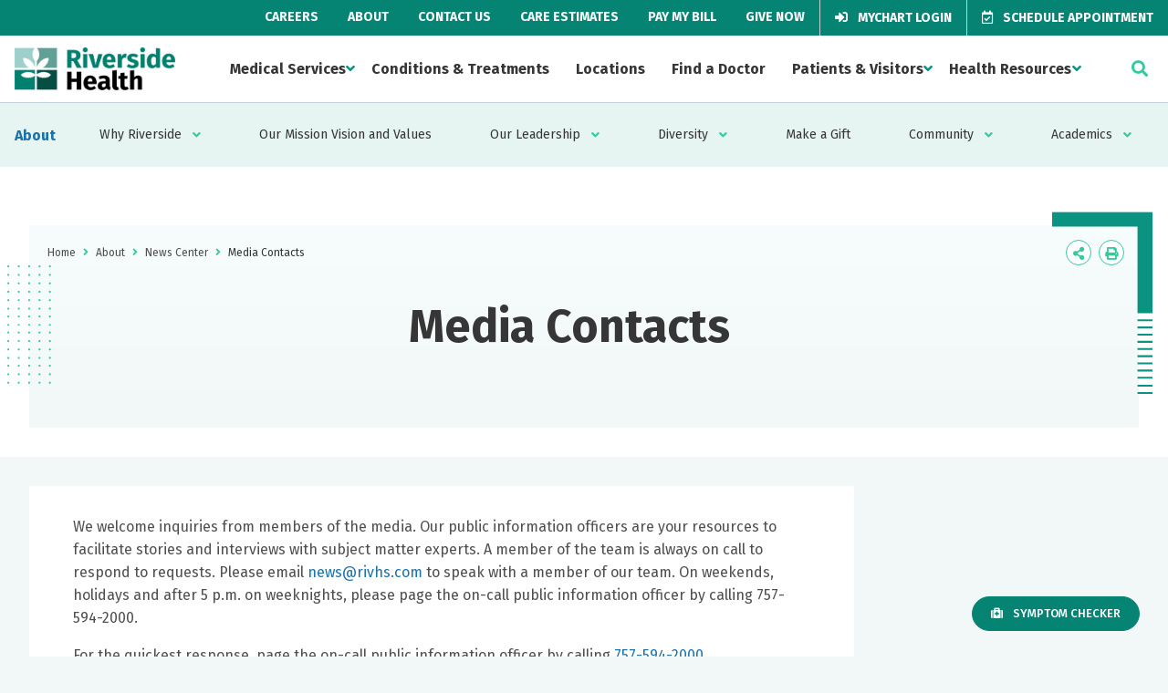

--- FILE ---
content_type: text/html; charset=utf-8
request_url: https://www.riversideonline.com/about/newscenter/media-contacts
body_size: 7581
content:

<!DOCTYPE html>
<html lang="en" xmlns="http://www.w3.org/1999/xhtml">
<head>
    <link rel="preconnect" href="https://a1.b0e8.com">
    <link rel="preconnect" href="https://cdn1.b0e8.com">
    <link rel="preconnect" href="https://www.google-analytics.com">
    <link rel="preconnect" href="https://www.googletagmanager.com">
    <link rel="preconnect" href="https://fonts.gstatic.com">
    <link rel="preconnect" href="https://fonts.googleapis.com">
    <link rel="preconnect" href="https://stats.g.doubleclick.net">
    <link rel="preconnect" href="https://ixfd2-api.bc0a.com">

    <!-- Google Tag Manager -->
<script>(function(w,d,s,l,i){w[l]=w[l]||[];w[l].push({'gtm.start':
new Date().getTime(),event:'gtm.js'});var f=d.getElementsByTagName(s)[0],
j=d.createElement(s),dl=l!='dataLayer'?'&l='+l:'';j.async=true;j.src=
'https://www.googletagmanager.com/gtm.js?id='+i+dl;f.parentNode.insertBefore(j,f);
})(window,document,'script','dataLayer','GTM-PQGBTC4');</script>
<!-- End Google Tag Manager -->


<!--BE IXF: JavaScript begin-->
<!--Access to and use of BrightEdge AutoPilot - Self Connecting Pages is governed by the
			Infrastructure Product Terms located at: www.brightedge.com/infrastructure-product-terms.
			Customer acknowledges and agrees it has read, understands and agrees to be bound by the
			Infrastructure Product Terms. -->
<script src="https://cdn.bc0a.com/autopilot/f00000000290269/autopilot_sdk.js"></script>
<!--BE IXF: JavaScript end-->

    

    <script type="text/javascript">
        var apiUrl = "https://emi.riversideonline.com/";
    </script>

    <link rel="stylesheet" href="/assets/dist/css/main.min.css?v=20251125091258" />

    

    <script src="/assets/dist/js/jquery-3.5.1.min.js?v=20251125091258"></script>
    <script src="/assets/dist/js/sitecoreForms.min.js?v=20251125091258"></script>
    <script defer src="/assets/dist/js/libraries.min.js?v=20251125091258"></script>
    <script defer src="/assets/dist/js/main.min.js?v=20251125091258"></script>
    <script defer src="/assets/dist/js/runtime.min.js?v=20251125091258"></script>

    <meta charset="utf-8" />
    <meta http-equiv="X-UA-Compatible" content="IE=Edge,chrome=1" />
    <meta name="format-detection" content="telephone=no" />
    <meta name="viewport" content="width=device-width, height=device-height, initial-scale=1.0" />
    <meta name="msvalidate.01" content="3B81F2D862FFC6B6769AC263993E111D" />
    <meta name="referrer" content="origin">

        <link rel="canonical" href="https://www.riversideonline.com/about/newscenter/media-contacts" />
        <meta name="og:url" content="https://www.riversideonline.com/about/newscenter/media-contacts" />
            <link rel="alternate" hreflang="en" href="https://www.riversideonline.com/en/about/newscenter/media-contacts" />

    <link rel="icon" type="image/png" href="/assets/public/favicon.ico" sizes="32x32" />

        <meta name="keywords" content="Riverside, Media, Contacts, News Center" />

        <meta name="description" content="Get access to media contacts and contact information for journalists, bloggers, and influencers. Our comprehensive media contact database is updated daily with verified sources. Use Media Contacts to find the right people to get your message out there." />

    <title>Media Contacts - News Center | Riverside Healthy System</title>

    <meta name="tweettitle" content="Media Contacts" />
    <meta name="silktide-cms" content="WUz3GacGMzKkQFHDnASxFbXTPg7AjwNTDWTt8LMmRPyLRNE1Sagb3bZr34F9sm7I/1StfpRrgd8ukkBZqOTfAzsPBBIC69kAYB/SMMFq/sY1HhwXloYDi9uUfwnuUqttgUF/HEbT8jEgUUZQjuIDNPZBS8uAs1Ava/3qcfGS4r4LgwlFBUXVo784EMhKvikJJTpLvnaI1/uSV/8MM/8d02kqUDbbOYUtipJh9p/bPJ7A4G3AjW4I/9jyFLL3qeHDelyH6IdPrfiqpLlHHN7k9lOd7pJc7LSCsN1t4Syv4LhH6KcjPKEuovqGhUu2oQ9t" />
    
    




</head>
<body>
    <!-- Google Tag Manager (noscript) -->
<noscript><iframe src="https://www.googletagmanager.com/ns.html?id=GTM-PQGBTC4"
height="0" width="0" style="display:none;visibility:hidden"></iframe></noscript>
<!-- End Google Tag Manager (noscript) -->
    


<body class="">
    <div class="c-subheader default ">
        <div class="c-subheader__subsite">
        </div>

        <!-- Utility Navigation -->
        <nav class="l-nav c-subheader__nav" role="navigation">
<ul class="l-nav__list">
    <li class="l-nav__item c-subheader__item ">
    <a href="/careers" class="l-nav__link c-subheader__link ">
    Careers
    </a><!--end c-primary-nav__link-->
    </li>
    <!-- end c-primary-nav__list__item -->
    <li class="l-nav__item c-subheader__item ">
    <a href="/about" class="l-nav__link c-subheader__link ">
    About
    </a><!--end c-primary-nav__link-->
    </li>
    <!-- end c-primary-nav__list__item -->
    <li class="l-nav__item c-subheader__item ">
    <a href="/contact-us" class="l-nav__link c-subheader__link ">
    Contact Us
    </a><!--end c-primary-nav__link-->
    </li>
    <!-- end c-primary-nav__list__item -->
    <li class="l-nav__item c-subheader__item ">
    <a href="/patients-and-visitors/care-estimates" class="l-nav__link c-subheader__link ">
    Care Estimates
    </a><!--end c-primary-nav__link-->
    </li>
    <!-- end c-primary-nav__list__item -->
    <li class="l-nav__item c-subheader__item ">
    <a href="/pay-my-bill" class="l-nav__link c-subheader__link ">
    Pay My Bill
    </a><!--end c-primary-nav__link-->
    </li>
    <!-- end c-primary-nav__list__item -->
    <li class="l-nav__item c-subheader__item ">
    <a href="https://riversideonline.com/give" class="l-nav__link c-subheader__link ">
    Give Now
    </a><!--end c-primary-nav__link-->
    </li>
    <!-- end c-primary-nav__list__item -->
    <li class="l-nav__item c-subheader__item ">
    <a href="https://mychart.riversideonline.com/Authentication/Login?%5Fga=2%2E34539297%2E1464258934%2E1600781000%2D514107928%2E1589985103" class="l-nav__link c-subheader__link c-subheader__link--btn">
    <em role="presentation" class="l-nav__icon fas fa-sign-in-alt"></em>
    MyChart Login
    </a><!--end c-primary-nav__link-->
    </li>
    <!-- end c-primary-nav__list__item -->
    <li class="l-nav__item c-subheader__item ">
    <a href="/appointments-and-referrals" class="l-nav__link c-subheader__link c-subheader__link--btn">
    <em role="presentation" class="l-nav__icon far fa-calendar-check"></em>
    Schedule Appointment
    </a><!--end c-primary-nav__link-->
    </li>
    <!-- end c-primary-nav__list__item -->
</ul>
<!-- end c-primary-nav__list -->
</nav>
    </div>

    
    <header class="c-header js-header default  " role="masthead">
        <div class="c-header__inner">
            <button class="c-header__toggle js-mobile-toggle" data-toggles=".c-header__nav">
                <span class="c-header__bar"></span>
                <span class="c-header__bar"></span>
                <span class="c-header__bar"></span>
                Menu
            </button>

                <div class="c-logo">
                    <a href="/" class="c-logo__link" rel="home">
                        <img loading="lazy" class="c-logo__img" height="38" width="176" src="/-/media/shared/logos/riverside_health_logo_svg.svg"
                             alt="Riverside Health" />
                    </a>
                </div>

            <div class="c-header__nav">
                <button class="c-header__mobile c-close-btn c-close-btn--fixed js-close-toggle">
                    <i class="fas fa-times"></i>
                </button>

                <div class="l-container c-header__mobile">
                    <div class="u-padding-top-large u-padding-bottom-large">
                        <h3 class="c-logo c-logo--mobile">
                            <a href="/" class="c-logo__link" rel="home">
                                <img loading="lazy" class="c-logo__img c-logo--mobile" height="38" width="176" src="/-/media/shared/logos/riverside_health_logo_svg.svg"
                                     alt="Riverside Health" />
                            </a>
                        </h3>
                    </div>
                </div>

                <nav class="l-nav " role="navigation">
                    <ul class="l-nav__list">
<li class="l-nav__item c-header__nav-item">
    <a href="https://www.riversideonline.com/medical-services" class="l-nav__link c-header__nav-link js-header-dropdown">Medical Services</a><!--end c-primary-nav__link-->
        <ul class="l-nav__dropdown c-header__dropdown">
<li class="c-header__nav-item">
    <a href="https://www.riversideonline.com/medical-services/cancer-care" class="l-nav__link c-header__nav-link">Cancer Care</a>
</li>
<li class="c-header__nav-item">
    <a href="https://www.riversideonline.com/medical-services/diagnostic-imaging" class="l-nav__link c-header__nav-link">Diagnostic Imaging</a>
</li>
<li class="c-header__nav-item">
    <a href="https://www.riversideonline.com/medical-services/gastroenterology" class="l-nav__link c-header__nav-link">Gastroenterology</a>
</li>
<li class="c-header__nav-item">
    <a href="https://www.riversideonline.com/medical-services/heart-and-vascular" class="l-nav__link c-header__nav-link">Heart and Vascular</a>
</li>
<li class="c-header__nav-item">
    <a href="https://www.riversideonline.com/medical-services/lifelong-health" class="l-nav__link c-header__nav-link">Lifelong Health</a>
</li>
<li class="c-header__nav-item">
    <a href="https://www.riversideonline.com/medical-services/mental-health" class="l-nav__link c-header__nav-link">Mental Health</a>
</li>
<li class="c-header__nav-item">
    <a href="https://www.riversideonline.com/medical-services/neurological-and-spine-institute" class="l-nav__link c-header__nav-link">Neurological and Spine Institute</a>
</li>
<li class="c-header__nav-item">
    <a href="https://www.riversideonline.com/medical-services/orthopedics" class="l-nav__link c-header__nav-link">Orthopedics</a>
</li>
<li class="c-header__nav-item">
    <a href="https://www.riversideonline.com/medical-services/primary-care" class="l-nav__link c-header__nav-link">Primary Care</a>
</li>
<li class="c-header__nav-item">
    <a href="https://www.riversideonline.com/medical-services/md-express-urgent-care" class="l-nav__link c-header__nav-link">Urgent Care</a>
</li>
<li class="c-header__nav-item">
    <a href="https://www.riversideonline.com/medical-services/womens-health" class="l-nav__link c-header__nav-link">Women&#39;s Health</a>
</li>
<li class="c-header__nav-item">
    <a href="https://www.riversideonline.com/medical-services/view-all-services" class="l-nav__link c-header__nav-link">View All Services</a>
</li>
        </ul>

</li>
<li class="l-nav__item c-header__nav-item">
    <a href="https://www.riversideonline.com/conditions-and-treatments" class="l-nav__link c-header__nav-link ">Conditions &amp; Treatments</a><!--end c-primary-nav__link-->
</li>
<li class="l-nav__item c-header__nav-item">
    <a href="https://www.riversideonline.com/locations" class="l-nav__link c-header__nav-link ">Locations</a><!--end c-primary-nav__link-->
</li>
<li class="l-nav__item c-header__nav-item">
    <a href="https://www.riversideonline.com/find-a-doctor" class="l-nav__link c-header__nav-link ">Find a Doctor</a><!--end c-primary-nav__link-->
</li>
<li class="l-nav__item c-header__nav-item">
    <a href="https://www.riversideonline.com/patients-and-visitors" class="l-nav__link c-header__nav-link js-header-dropdown">Patients &amp; Visitors</a><!--end c-primary-nav__link-->
        <ul class="l-nav__dropdown c-header__dropdown">
<li class="c-header__nav-item">
    <a href="https://www.riversideonline.com/patients-and-visitors/accepted-insurance" class="l-nav__link c-header__nav-link">Accepted Insurance</a>
</li>
<li class="c-header__nav-item">
    <a href="https://www.riversideonline.com/patients-and-visitors/care-estimates" class="l-nav__link c-header__nav-link">Care Estimates</a>
</li>
<li class="c-header__nav-item">
    <a href="https://www.riversideonline.com/patients-and-visitors/conflict-resolution" class="l-nav__link c-header__nav-link">Conflict Resolution</a>
</li>
<li class="c-header__nav-item">
    <a href="https://www.riversideonline.com/patients-and-visitors/patient-rights" class="l-nav__link c-header__nav-link">Patient Rights</a>
</li>
<li class="c-header__nav-item">
    <a href="https://www.riversideonline.com/patients-and-visitors/paying-for-healthcare-services" class="l-nav__link c-header__nav-link">Paying for Healthcare Services</a>
</li>
<li class="c-header__nav-item">
    <a href="https://www.riversideonline.com/patients-and-visitors/recognize-a-caregiver" class="l-nav__link c-header__nav-link">Recognize a Caregiver</a>
</li>
<li class="c-header__nav-item">
    <a href="https://www.riversideonline.com/patients-and-visitors/send-a-web-wish" class="l-nav__link c-header__nav-link">Send a Web Wish</a>
</li>
<li class="c-header__nav-item">
    <a href="https://www.riversideonline.com/patients-and-visitors/volunteer" class="l-nav__link c-header__nav-link">Volunteer</a>
</li>
        </ul>

</li>
<li class="l-nav__item c-header__nav-item">
    <a href="https://www.riversideonline.com/health-resources" class="l-nav__link c-header__nav-link js-header-dropdown">Health Resources</a><!--end c-primary-nav__link-->
        <ul class="l-nav__dropdown c-header__dropdown">
<li class="c-header__nav-item">
    <a href="https://www.riversideonline.com/health-resources/clinical-trials" class="l-nav__link c-header__nav-link">Clinical Trials</a>
</li>
<li class="c-header__nav-item">
    <a href="https://www.riversideonline.com/health-resources/events" class="l-nav__link c-header__nav-link">Events</a>
</li>
<li class="c-header__nav-item">
    <a href="https://www.riversideonline.com/health-resources/healthy-you-blogs" class="l-nav__link c-header__nav-link">Healthy You Blogs</a>
</li>
<li class="c-header__nav-item">
    <a href="https://www.riversideonline.com/health-resources/healthy-you-podcast" class="l-nav__link c-header__nav-link">Healthy You Podcast</a>
</li>
<li class="c-header__nav-item">
    <a href="https://www.riversideonline.com/health-resources/riverside-simulation-training-lab" class="l-nav__link c-header__nav-link">Riverside Simulation Training Lab</a>
</li>
<li class="c-header__nav-item">
    <a href="https://www.riversideonline.com/health-resources/symptom-checker" class="l-nav__link c-header__nav-link">Symptom Checker</a>
</li>
        </ul>

</li>
                    </ul>
                </nav>

                <div class="c-header__mobile">
<nav class="l-nav" role="navigation">
<ul class="l-nav__list">
    <li class="l-nav__item c-header__nav-item">
    <a href="/careers" class="l-nav__link c-header__nav-link c-header__nav-link--sub">
    Careers
    </a><!--end c-primary-nav__link-->
    </li>
    <!-- end c-primary-nav__list__item -->
    <li class="l-nav__item c-header__nav-item">
    <a href="/about" class="l-nav__link c-header__nav-link c-header__nav-link--sub">
    About
    </a><!--end c-primary-nav__link-->
    </li>
    <!-- end c-primary-nav__list__item -->
    <li class="l-nav__item c-header__nav-item">
    <a href="/contact-us" class="l-nav__link c-header__nav-link c-header__nav-link--sub">
    Contact Us
    </a><!--end c-primary-nav__link-->
    </li>
    <!-- end c-primary-nav__list__item -->
    <li class="l-nav__item c-header__nav-item">
    <a href="/patients-and-visitors/care-estimates" class="l-nav__link c-header__nav-link c-header__nav-link--sub">
    Care Estimate
    </a><!--end c-primary-nav__link-->
    </li>
    <!-- end c-primary-nav__list__item -->
    <li class="l-nav__item c-header__nav-item">
    <a href="/pay-my-bill" class="l-nav__link c-header__nav-link c-header__nav-link--sub">
    Pay My Bill
    </a><!--end c-primary-nav__link-->
    </li>
    <!-- end c-primary-nav__list__item -->
    <li class="l-nav__item c-header__nav-item">
    <a href="https://riversideonline.com/give" class="l-nav__link c-header__nav-link c-header__nav-link--sub">
    Give Now
    </a><!--end c-primary-nav__link-->
    </li>
    <!-- end c-primary-nav__list__item -->
    <li class="l-nav__item c-header__nav-item">
    <a href="https://mychart.riversideonline.com/Authentication/Login?%5Fga=2%2E34539297%2E1464258934%2E1600781000%2D514107928%2E1589985103" class="l-nav__link c-header__nav-link c-header__nav-link--sub">
    MyChart Login
    </a><!--end c-primary-nav__link-->
    </li>
    <!-- end c-primary-nav__list__item -->
    <li class="l-nav__item c-header__nav-item">
    <a href="/appointments-and-referrals" class="l-nav__link c-header__nav-link c-header__nav-link--sub">
    Schedule Appointment
    </a><!--end c-primary-nav__link-->
    </li>
    <!-- end c-primary-nav__list__item -->
    <li class="l-nav__item c-header__nav-item">
    <a href="/about/newscenter" class="l-nav__link c-header__nav-link c-header__nav-link--sub">
    News Center
    </a><!--end c-primary-nav__link-->
    </li>
    <!-- end c-primary-nav__list__item -->
</ul>
<!-- end c-primary-nav__list -->
</nav><!-- end c-primary-nav -->            </div>
<div class="l-container c-header__mobile">
<div class="u-margin-top-large u-margin-bottom-large">
<strong>Need Help?</strong>
<p>For help in finding a physician, making appointments and general information call Riverside Nurse.</p>
<a href="tel:1-800-675-6368" class="c-btn c-btn--primary   ">
<em class="c-btn__icon fas fa-phone-alt"></em>
1-800-675-6368
</a></div>
<!-- end c-btn -->
<strong>Follow Us Today</strong>
<nav role="navigation">
<ul class="l-icon-nav">
    <li class="l-icon-nav__item ">
        <a href="https://twitter.com/riverside" class="c-icon-btn fab fa-brands fa-x-twitter" target="_blank" rel="noopener">
<svg xmlns="http://www.w3.org/2000/svg" viewBox="0 0 512 512" style="height:0.75rem" class="social-icon-svg"><!--!Font Awesome Free 6.5.2 by @fontawesome - https://fontawesome.com License - https://fontawesome.com/license/free Copyright 2024 Fonticons, Inc.--><path d="M389.2 48h70.6L305.6 224.2 487 464H345L233.7 318.6 106.5 464H35.8L200.7 275.5 26.8 48H172.4L272.9 180.9 389.2 48zM364.4 421.8h39.1L151.1 88h-42L364.4 421.8z"/></svg>
         <span class="u-is-vishidden">Twitter</span>
    </a>
    </li>
    <!-- end c-primary-nav__list__item -->
    <li class="l-icon-nav__item ">
    <a href="https://facebook.com/riversidehealth" class="c-icon-btn fab fa-facebook-f" target="_blank" rel="noopener">
    <span class="u-is-vishidden">Facebook</span>
    </a>
    </li>
    <!-- end c-primary-nav__list__item -->
    <li class="l-icon-nav__item ">
    <a href="https://www.linkedin.com/company/riverside-health-system" class="c-icon-btn fab fa-linkedin-in" target="_blank" rel="noopener">
    <span class="u-is-vishidden">LinkedIn</span>
    </a>
    </li>
    <!-- end c-primary-nav__list__item -->
    <li class="l-icon-nav__item ">
    <a href="https://instagram.com/riversidehealth" class="c-icon-btn fab fa-instagram" target="_blank" rel="noopener">
    <span class="u-is-vishidden">Instagram</span>
    </a>
    </li>
    <!-- end c-primary-nav__list__item -->
    <li class="l-icon-nav__item ">
    <a href="https://youtube.com/riversideonlinetv" class="c-icon-btn fab fa-youtube" target="_blank" rel="noopener">
    <span class="u-is-vishidden">YouTube</span>
    </a>
    </li>
    <!-- end c-primary-nav__list__item -->
</ul>
<!-- end c-primary-nav__list -->
</nav><!-- end c-primary-nav -->
</div>
            </div>

                <button class="c-header__toggle c-header__toggle--xl js-mobile-toggle" data-toggles=".c-header__search">
                <i class="fas fa-search"></i>
            </button>

            <div class="c-header__search">
                <div class="c-simple-search ">
 <label for="txtSiteSearch" class="u-is-vishidden">Search...</label>
                    <input type="search" id="txtSiteSearch" class="c-simple-search__input c-search-form__input" placeholder="Search..." />
                    <button id="btnSiteSearch" class="c-btn c-btn--primary c-btn--small c-btn--noshadow " type="submit" aria-label="click to search the site">
                        <i class="fas fa-search"></i>
                    </button>
                </div>
                <button class="c-header__mobile-xl c-close-btn c-close-btn--link js-close-toggle">
                    <i class="fas fa-times"></i>
                </button>
            </div>
        </div>
    </header>


    

    <div class="c-subnav ">
            <a href="https://www.riversideonline.com/about" class="c-subnav__title js-subnav-trigger l-nav__parent">About</a>

        <nav class="l-nav c-subnav__nav" role="navigation">
            <ul class="l-nav__list">
            <li class="l-nav__item  l-nav__item--children">
                <a href="https://www.riversideonline.com/about/why-riverside" class="l-nav__link">Why Riverside</a>
                    <ul class="l-nav__dropdown">
        <li class="l-nav__item">
            <a href="https://www.riversideonline.com/about/why-riverside/accreditations" class="l-nav__link">Accreditations</a>
        </li>
        <li class="l-nav__item">
            <a href="https://www.riversideonline.com/about/why-riverside/annual-nursing-reports" class="l-nav__link">Annual Nursing Reports</a>
        </li>
        <li class="l-nav__item">
            <a href="https://www.riversideonline.com/about/why-riverside/awards-and-recognition" class="l-nav__link">Awards and Recognition</a>
        </li>
        <li class="l-nav__item">
            <a href="https://www.riversideonline.com/about/why-riverside/cancer-care" class="l-nav__link">Cancer Care</a>
        </li>
        <li class="l-nav__item">
            <a href="https://www.riversideonline.com/about/why-riverside/community-support" class="l-nav__link">Community Support</a>
        </li>
        <li class="l-nav__item">
            <a href="https://www.riversideonline.com/about/why-riverside/innovation" class="l-nav__link">Innovation</a>
        </li>
        <li class="l-nav__item">
            <a href="https://www.riversideonline.com/about/why-riverside/quality-and-safety" class="l-nav__link">Quality and Safety</a>
        </li>
        <li class="l-nav__item">
            <a href="https://www.riversideonline.com/about/why-riverside/stroke-care" class="l-nav__link">Stroke Care</a>
        </li>
        <li class="l-nav__item">
            <a href="https://www.riversideonline.com/about/why-riverside/top-rated-providers" class="l-nav__link">Top Rated Providers</a>
        </li>
                    </ul>

            </li>
            <li class="l-nav__item ">
                <a href="https://www.riversideonline.com/about/our-mission-vision-and-values" class="l-nav__link">Our Mission Vision and Values</a>
            </li>
            <li class="l-nav__item  l-nav__item--children">
                <a href="https://www.riversideonline.com/about/our-leadership" class="l-nav__link">Our Leadership</a>
                    <ul class="l-nav__dropdown">
        <li class="l-nav__item">
            <a href="https://www.riversideonline.com/about/our-leadership/michael-dacey" class="l-nav__link">Dr. Michael Dacey, CEO</a>
        </li>
        <li class="l-nav__item">
            <a href="https://www.riversideonline.com/about/our-leadership/frankye-myers-cne" class="l-nav__link">Frankye Myers, CNE</a>
        </li>
                    </ul>

            </li>
            <li class="l-nav__item  l-nav__item--children">
                <a href="https://www.riversideonline.com/about/diversity" class="l-nav__link">Diversity</a>
                    <ul class="l-nav__dropdown">
        <li class="l-nav__item">
            <a href="https://www.riversideonline.com/about/diversity/our-community" class="l-nav__link">Our Community</a>
        </li>
        <li class="l-nav__item">
            <a href="https://www.riversideonline.com/about/diversity/our-dei-leadership" class="l-nav__link">Our DEI Leadership</a>
        </li>
        <li class="l-nav__item">
            <a href="https://www.riversideonline.com/about/diversity/our-patients" class="l-nav__link">Our Patients</a>
        </li>
        <li class="l-nav__item">
            <a href="https://www.riversideonline.com/about/diversity/our-supplier-diversity" class="l-nav__link">Our Supplier Diversity</a>
        </li>
        <li class="l-nav__item">
            <a href="https://www.riversideonline.com/about/diversity/our-team-members-residencies-and-students" class="l-nav__link">Our Team Members Residencies and Students</a>
        </li>
                    </ul>

            </li>
            <li class="l-nav__item ">
                <a href="https://www.riversideonline.com/about/foundation" class="l-nav__link">Make a Gift</a>
            </li>
            <li class="l-nav__item  l-nav__item--children">
                <a href="https://www.riversideonline.com/about/community" class="l-nav__link">Community</a>
                    <ul class="l-nav__dropdown">
        <li class="l-nav__item">
            <a href="https://www.riversideonline.com/about/community/riverside-alumni" class="l-nav__link">Riverside Alumni</a>
        </li>
        <li class="l-nav__item">
            <a href="https://www.riversideonline.com/about/community/community-health-needs-assessments" class="l-nav__link">Community Health Needs Assessments</a>
        </li>
        <li class="l-nav__item">
            <a href="https://www.riversideonline.com/about/community/community-benefit-event-application" class="l-nav__link">Community Benefit Event Application</a>
        </li>
        <li class="l-nav__item">
            <a href="https://www.riversideonline.com/about/community/sponsorship-support" class="l-nav__link">Sponsorship Support</a>
        </li>
                    </ul>

            </li>
            <li class="l-nav__item  l-nav__item--children">
                <a href="https://www.riversideonline.com/about/academics" class="l-nav__link">Academics</a>
                    <ul class="l-nav__dropdown">
        <li class="l-nav__item">
            <a href="https://www.riversideonline.com/about/academics/graduate-medical-education" class="l-nav__link">Graduate Medical Education</a>
        </li>
        <li class="l-nav__item">
            <a href="https://www.riversideonline.com/about/academics/pharmacy-residencies" class="l-nav__link">Pharmacy Residencies</a>
        </li>
        <li class="l-nav__item">
            <a href="https://www.riversideonline.com/about/academics/medical-student-rotations" class="l-nav__link">Medical Student Rotations </a>
        </li>
        <li class="l-nav__item">
            <a href="https://www.riversideonline.com/about/academics/app-students" class="l-nav__link">APP Students</a>
        </li>
        <li class="l-nav__item">
            <a href="https://www.riversideonline.com/about/academics/riverside-college-of-health-sciences" class="l-nav__link">Riverside College of Health Sciences</a>
        </li>
        <li class="l-nav__item">
            <a href="https://www.riversideonline.com/about/academics/additional-programs-and-externships" class="l-nav__link">Additional Programs and Externships</a>
        </li>
        <li class="l-nav__item">
            <a href="https://www.riversideonline.com/about/academics/contact-us" class="l-nav__link">Contact Us</a>
        </li>
                    </ul>

            </li>
            </ul>
        </nav>
    </div>




    



    
    <div class="c-notification__block">
    </div>



    
    <div class="c-notification__block">
    </div>




    <div class="">
        
    <section class="c-hero">
        <div class="l-container ">
            <div class="c-hero__inner c-hero-fx-wrapper c-hero__inner-content">
                
<div class="l-page-tools">
    <ul class="c-breadcrumbs">
                                <li class="c-breadcrumbs__item"><a href="https://www.riversideonline.com/">Home</a></li>
                                <li class="c-breadcrumbs__item"><span aria-hidden="true"></span></li>
                                <li class="c-breadcrumbs__item"><a href="https://www.riversideonline.com/about">About</a></li>
                                <li class="c-breadcrumbs__item"><span aria-hidden="true"></span></li>
                                <li class="c-breadcrumbs__item"><a href="https://www.riversideonline.com/about/newscenter">News Center</a></li>
                                <li class="c-breadcrumbs__item"><span aria-hidden="true"></span></li>
                        <li class="c-breadcrumbs__item">Media Contacts</li>

    </ul>

    <ul class="l-icon-nav">
    <li class="l-icon-nav__item c-share">
        <a href="#" class="c-icon-btn fas fa-share-alt c-share__trigger js-share">
            <span class="u-is-vishidden">Icon Label</span>
        </a>
        <ul class="l-icon-nav l-icon-nav--vert c-share__dropdown">
            <li class="l-icon-nav__item c-share__item">
                <a href="#" class="c-icon-btn fab fa-facebook-f c-icon-btn--facebook">
                    <span class="u-is-vishidden">Icon Label</span>
                </a>
            </li>
            <li class="l-icon-nav__item c-share__item">
                <a href="#" id="twblog" class="c-icon-btn fab fa-brands fa-x-twitter" target="_blank" rel="noopener">
                    <svg xmlns="http://www.w3.org/2000/svg" viewBox="0 0 512 512" class="social-icon-svg">
                        <path d="M389.2 48h70.6L305.6 224.2 487 464H345L233.7 318.6 106.5 464H35.8L200.7 275.5 26.8 48H172.4L272.9 180.9 389.2 48zM364.4 421.8h39.1L151.1 88h-42L364.4 421.8z" />
                    </svg>
                    <span class="u-is-vishidden">Twitter</span>
                </a>
            </li>
            <li class="l-icon-nav__item c-share__item">
                <a href="#" class="c-icon-btn fas fa-envelope c-icon-btn--general">
                    <span class="u-is-vishidden">Icon Label</span>
                </a>
            </li>
        </ul>
    </li>
    <li class="l-icon-nav__item">
        <a href="#" class="c-icon-btn fas fa-print js-print">
            <span class="u-is-vishidden">Icon Label</span>
        </a>
    </li>
</ul>
</div>

                <div class="c-hero__content c-hero__content--center">
                    <h1 class="c-hero__title">Media Contacts</h1>
                    <ul class="c-hero__links">
                                                                                            </ul>
                </div>
            </div>
        </div>
    </section>


        <div class="l-container">
            <main class="l-major-minor main default l-custom">
                <article class="l-major-minor__main">
                    <div class="l-content-holder" id="divcontent">
                        

    <div>
<p>We welcome inquiries from members of the media. Our public information officers are your resources to facilitate stories and interviews with subject matter experts. A member of the team is always on call to respond to requests. Please email <a href="/cdn-cgi/l/email-protection#6f010a181c2f1d0619071c410c0002"><span class="__cf_email__" data-cfemail="c7a9a2b0b487b5aeb1afb4e9a4a8aa">[email&#160;protected]</span></a> to speak with a member of our team.&nbsp;On weekends, holidays and after 5 p.m. on weeknights, please page the on-call public information officer by calling 757-594-2000.</p>
<p>For the quickest response, page the on-call public information officer by calling <a href="tel:757-594-2000">757-594-2000</a>.</p>
<p><strong></strong><strong>Riverside Public Information Officers</strong></p>
<p>
<strong>April Weston</strong><br />
Director of Integrated Communications&nbsp;</p>
<p>
<strong>Amy Duncan</strong><br />
Public Information Officer</p>
<p><strong>Julie Loveall</strong><br />
Public Information Officer</p>
<p><strong>Bob Powell<br />
</strong>Public Information Officer</p>
<p><strong>Carrie Schmidt</strong><br />
Public Information Officer&nbsp;</p>
<p><strong>Haley Thompson</strong><br />
Public Information Officer</p>
<p><strong>Andrea Weiser<br />
</strong>Public Information Officer</p>    </div>

                    </div>
                </article>

                <aside class="l-major-minor__side l-sidebar">
                    
                </aside>
            </main>
        </div>

        

    <div>
        <div class="c-spacer c-spacer--60">
        </div>
    </div>

        <div class="l-container ">
            <div class="c-multi-item-cta">
                <div class="l-container center">
                    <div class="c-section-header c-section-header--center">
                            <h2 class="c-section-header__title">Media Resources</h2>
                                            </div>
                </div>

                <div class="l-grid l-grid--3up l-grid--smspace">
                        <div class="c-img-card  c-img-card--full-click">
                            <a class="c-img-card__card-link" href="/-/media/health-resources/navigating-covid-19/2020_03_13_v2_covid-19vsvirussymptoms_social_ts-1-_page_1_1.jpg">
                                    <div class="c-img-card__card-badge">Download</div>

                                <div class="c-img-card__inner">
                                        <h3 class="c-img-card__title ">Know the Symptoms COVID infographic</h3>
                                                                    </div>

                                <img loading="lazy" class="c-img-card__img" src="/-/media/health-resources/navigating-covid-19/2020_03_13_v2_covid-19vsvirussymptoms_social_ts-1-_page_1_1.jpg" width="251" height="226" alt="Do you know the symptoms of coronavirus?" title="Know the Symptoms COVID infographic" />
                            </a>
                        </div>
                        <div class="c-img-card  c-img-card--full-click">
                            <a class="c-img-card__card-link" href="/-/media/health-resources/navigating-covid-19/documents/riverside_vaccine-infographic_flyer_v1-d.pdf">
                                    <div class="c-img-card__card-badge">Download</div>

                                <div class="c-img-card__inner">
                                        <h3 class="c-img-card__title ">COVID Vaccine Phase Distribution</h3>
                                                                    </div>

                                <img loading="lazy" class="c-img-card__img" src="/-/media/about/news-center/covid-vaccine-distrbution.jpg" width="934" height="666" alt="COVID vaccine distrbution infographic" title="COVID Vaccine Phase Distribution" />
                            </a>
                        </div>
                        <div class="c-img-card  c-img-card--full-click">
                            <a class="c-img-card__card-link" href="/-/media/health-resources/navigating-covid-19/documents/covid-laundering_1.pdf">
                                    <div class="c-img-card__card-badge">Download</div>

                                <div class="c-img-card__inner">
                                        <h3 class="c-img-card__title ">COVID-19 Laundering tips for residents</h3>
                                                                    </div>

                                <img loading="lazy" class="c-img-card__img" src="/-/media/health-resources/navigating-covid-19/laundry-infographic.jpg" width="1093" height="681" alt="laundry infographic" title="COVID-19 Laundering tips for residents" />
                            </a>
                        </div>
                        <div class="c-img-card  c-img-card--full-click">
                            <a class="c-img-card__card-link" href="/-/media/health-resources/navigating-covid-19/covid-when-to-seek-care.jpg">
                                    <div class="c-img-card__card-badge">Download</div>

                                <div class="c-img-card__inner">
                                        <h3 class="c-img-card__title ">COVID-19: When to seek care</h3>
                                                                    </div>

                                <img loading="lazy" class="c-img-card__img" src="/-/media/health-resources/navigating-covid-19/covid-when-to-seek-care.jpg" width="251" height="226" alt="COVID-19 inforgraphic" title="COVID-19: When to seek care" />
                            </a>
                        </div>
                        <div class="c-img-card  c-img-card--full-click">
                            <a class="c-img-card__card-link" href="/-/media/health-resources/navigating-covid-19/covid-19keepingfamilysafe-thumbnail.jpg">
                                    <div class="c-img-card__card-badge">Download</div>

                                <div class="c-img-card__inner">
                                        <h3 class="c-img-card__title ">Keeping your family SAFE</h3>
                                                                    </div>

                                <img loading="lazy" class="c-img-card__img" src="/-/media/health-resources/navigating-covid-19/covid-19keepingfamilysafe-thumbnail.jpg" width="251" height="226" alt="Keeping your family safe infographic" title="Keeping your family SAFE" />
                            </a>
                        </div>
                        <div class="c-img-card  c-img-card--full-click">
                            <a class="c-img-card__card-link" href="/-/media/health-resources/navigating-covid-19/social-distancing-thumbnail.png">
                                    <div class="c-img-card__card-badge">Download</div>

                                <div class="c-img-card__inner">
                                        <h3 class="c-img-card__title ">Social Distancing Stoplight</h3>
                                                                    </div>

                                <img loading="lazy" class="c-img-card__img" src="/-/media/health-resources/navigating-covid-19/social-distancing-thumbnail.png" width="251" height="226" alt="social distancing - what does it mean? infographic" title="Social Distancing Stoplight" />
                            </a>
                        </div>
                </div>
            </div>
        </div>

    </div>

    <footer class="c-footer" role="contentinfo">
<div class="c-footer__top">
<div class="l-container c-footer__grid">
<div class="c-footer__col c-footer__col--bordered">
<h3 class="c-logo c-logo--footer">
<a href="/" class="c-logo__link" rel="home">
<img class="c-logo__img" height="38" width="176" src="/-/media/shared/logos/riverside_health_logo_reverse_svg.svg" alt="Riverside Health" />
</a><!--end c-logo__link-->
</h3>
<!--end c-logo-->
<p>Our mission to care for others as we would care for those we love drives us to support a number of health, education and community programs.</p>
<nav class="c-footer__social" role="navigation">
<ul class="l-icon-nav">
    <li class="l-icon-nav__item ">
    <a href="https://twitter.com/riverside" class="c-icon-btn fab fa-brands fa-x-twitter" target="_blank" rel="noopener">
    <svg xmlns="http://www.w3.org/2000/svg" viewbox="0 0 512 512" style="height:0.75rem;" class="social-icon-svg"><!--!Font Awesome Free 6.5.2 by @fontawesome - https://fontawesome.com License - https://fontawesome.com/license/free Copyright 2024 Fonticons, Inc.-->
    <path d="M389.2 48h70.6L305.6 224.2 487 464H345L233.7 318.6 106.5 464H35.8L200.7 275.5 26.8 48H172.4L272.9 180.9 389.2 48zM364.4 421.8h39.1L151.1 88h-42L364.4 421.8z"></path>
    </svg>
    <span class="u-is-vishidden">Twitter</span>
    </a>
    </li>
    <!-- end c-primary-nav__list__item -->
    <li class="l-icon-nav__item ">
    <a href="https://facebook.com/riversidehealth" class="c-icon-btn fab fa-facebook-f" target="_blank" rel="noopener">
    <span class="u-is-vishidden">Facebook</span>
    </a>
    </li>
    <!-- end c-primary-nav__list__item -->
    <li class="l-icon-nav__item ">
    <a href="https://www.linkedin.com/company/riverside-health-system" class="c-icon-btn fab fa-linkedin-in" target="_blank" rel="noopener">
    <span class="u-is-vishidden">LinkedIn</span>
    </a>
    </li>
    <!-- end c-primary-nav__list__item -->
    <li class="l-icon-nav__item ">
    <a href="https://instagram.com/riversidehealth" class="c-icon-btn fab fa-instagram" target="_blank" rel="noopener">
    <span class="u-is-vishidden">Instagram</span>
    </a>
    </li>
    <!-- end c-primary-nav__list__item -->
    <li class="l-icon-nav__item ">
    <a href="https://youtube.com/riversideonlinetv" class="c-icon-btn fab fa-youtube" target="_blank" rel="noopener">
    <span class="u-is-vishidden">YouTube</span>
    </a>
    </li>
    <!-- end c-primary-nav__list__item -->
</ul>
<!-- end c-primary-nav__list -->
</nav><!-- end c-primary-nav -->
</div>
<div class="c-footer__col c-footer__col--bordered">
<ul class="c-footer-nav">
    <li class="c-footer-nav__item"><a href="/about/newscenter" class="c-footer-nav__link">News Center</a></li>
    <li class="c-footer-nav__item"><a href="/riverside-nurse" class="c-footer-nav__link">Nursing Recruitment &amp; Resources</a></li>
    <li class="c-footer-nav__item"><a href="/patients-and-visitors/paying-for-healthcare-services" class="c-footer-nav__link">Price Transparency</a></li>
    <li class="c-footer-nav__item"><a href="/provider-recruitment" class="c-footer-nav__link">Provider Recruitment &amp; Engagement</a></li>
    <li class="c-footer-nav__item"><a href="/foundation" class="c-footer-nav__link">Riverside Foundation</a></li>
    <!--end c-footer-nav-->
</ul>
</div>
<div class="c-footer__col">
<p><strong>Need Help?</strong></p>
<p>For help in finding a physician, making appointments and general information call Riverside Nurse.</p>
<div class="c-btn__inner"><a href="tel:8006756368" class="c-btn c-btn--secondary    ">
<em class="c-btn__icon fas fa-phone-alt"></em>
1-800-675-6368
</a></div>
<!--end c-btn__inner-->
<!-- end c-btn -->
</div>
</div>
</div>
<!--BE IXF: The following <div> block needs to be placed in the location where the link block will be displayed-->
<!--BE IXF: For your website, the location is   -->
<div class="be-ix-link-block"><!--Link Block Target Div--></div>
<!--BE IXF: end -->
<div class="c-footer__bottom">
<div class="l-container c-footer__grid">
<ul class="c-footer-nav c-footer-nav--inline">
    <li class="c-footer-nav__item"><a class="c-footer-nav__link" href="/patients-and-visitors/patient-rights/notice-of-privacy">Privacy Policy</a></li>
    <li class="c-footer-nav__item"><a class="c-footer-nav__link" href="/patients-and-visitors/patient-rights/nondiscrimination-and-accessibility">Non-Discrimination Policy</a></li>
    <li class="c-footer-nav__item"><a class="c-footer-nav__link" href="/patients-and-visitors/patient-rights/web-privacy-policy">Web Privacy Policy</a></li>
</ul>
<span>&copy;2025 - Riverside Health  |   All right reserved</span>
</div>
</div>
<div class="c-footer__toolbar">
<a id="showSchedAppt" class="c-covid-popup__trigger" href="https://mychart.riversideonline.com/mychart/openscheduling" style="display:none;"> <em class="fa fa-medkit"></em> <span>Schedule Appointment</span></a>
<a id="showSymptomChecker" class="c-covid-popup__trigger" href="/health-resources/symptom-checker"> <em class="fa fa-medkit"></em> <span> Symptom Checker</span></a>
<a href="#" id="showContactUs" class="c-contact-popup__trigger" style="display:none;"> <em class="fas fa-mobile-alt"></em> <span>Contact Us</span></a>
</div>
</footer>
    <script data-cfasync="false" src="/cdn-cgi/scripts/5c5dd728/cloudflare-static/email-decode.min.js"></script><script defer src="/assets/js/custom.js?v=20251125091252"></script>
</body>
</body>
</html>